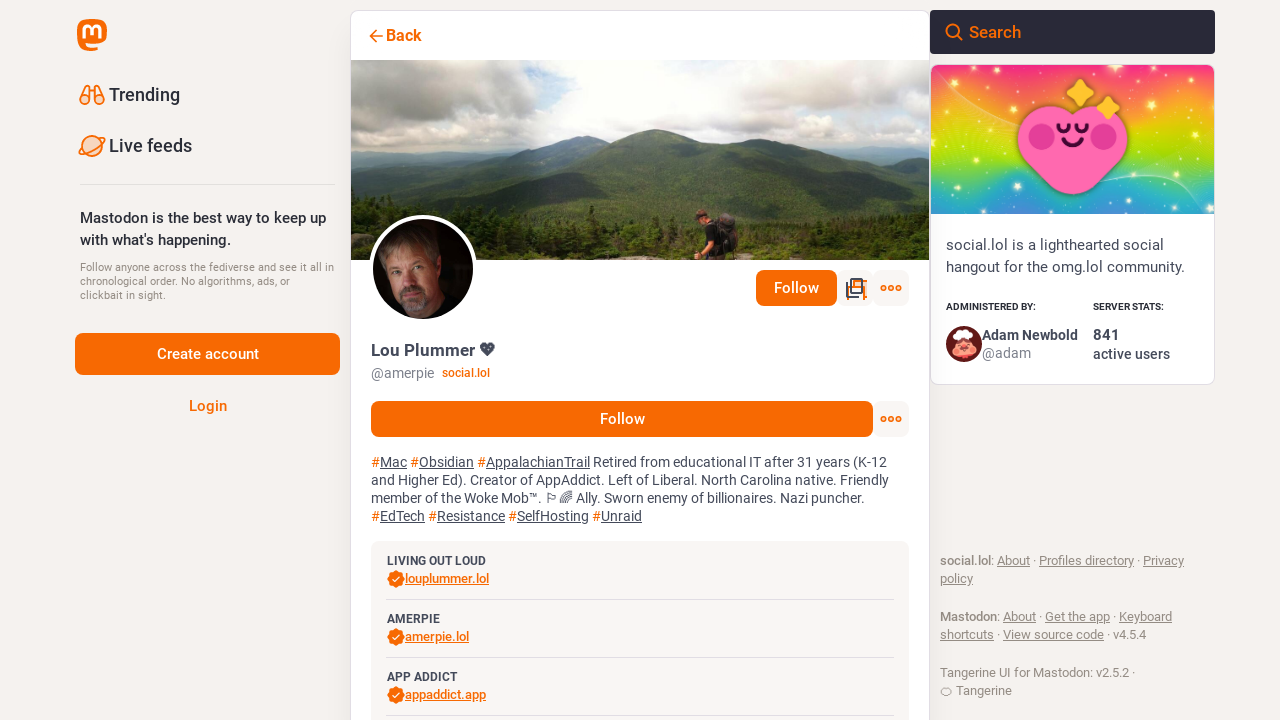

--- FILE ---
content_type: application/javascript
request_url: https://social.lol/packs/account_timeline-index-CN2zyPXk.js
body_size: 3092
content:
var Q=Object.defineProperty;var K=(o,r,s)=>r in o?Q(o,r,{enumerable:!0,configurable:!0,writable:!0,value:s}):o[r]=s;var C=(o,r,s)=>K(o,typeof r!="symbol"?r+"":r,s);import{j as t}from"./client-By3tlFYA.js";import{P as n}from"./short_number-C9zm8Jg6.js";import{u as O,r as d,a as W,m as h}from"./index-TEHZzOO_.js";import{u as G,dQ as R,a as J,d8 as B,c as V,a5 as X,I as T,ax as Y,e as F,j as Z,dR as ee,g as se,p as te,q as oe,f as ie,dS as S,bk as ae,dT as z,bj as E,L as re}from"./useSelectableClick-DmQ3tBVr.js";import{B as ne}from"./bundle_column_error-IGUL-zeI.js";import{C as ce,A as le,L as de}from"./limited_account_hint-4PZadmRU.js";import{S as ue}from"./status_list-CvGmlJav.js";import{C as H}from"./column-BKAFsmei.js";import{R as N}from"./remote_hint-6FdLN5tZ.js";import{u as pe}from"./use-gesture-react.esm-DRqc-06E.js";import{ap as me}from"./status_quoted-CqrNPM8D.js";import{u as fe}from"./scroll_context-dm2rfFXK.js";import{S as he}from"./chevron_left-tY77j9LU.js";import{S as ge}from"./push_pin-COnuQwzx.js";import{M as j}from"./message-CVkQtbZv.js";import"./numbers-BLyy7tyF.js";import"./index-DkCxcZFY.js";import"./relative_timestamp-BOUL06oe.js";import"./ready-DpOgoWSg.js";import"./index-DUY7J2K7.js";import"./skeleton-CwYXpOUk.js";import"./api-C8Dh2R2O.js";import"./index-DiPYjm3h.js";import"./load_locale-Fyp848fa.js";import"./Helmet-BG0DmkIY.js";import"./column-KuFpKGtG.js";import"./scroll-BygYx8ga.js";import"./gif-CJBTzQ3E.js";import"./column_header-c7T-RJop.js";import"./add-CxOAEcXl.js";import"./unfold_more-Dg1Ay52N.js";import"./familiar_followers-BLtV4VmY.js";import"./notifications-CQHZPMn8.js";import"./notifications_active-fill-MijdFE1U.js";import"./group-DAy9I84u.js";import"./person-C13r8tNn.js";import"./content_copy-DVR8BuWm.js";import"./counters-O2iLRFgv.js";import"./follow_button-C0vTS6o2.js";import"./formatted_date-CyjChcMh.js";import"./react-textarea-autosize.browser.esm-CJKL8aJv.js";import"./use-isomorphic-layout-effect.browser.esm-Du49dnA5.js";import"./avatar_group-DgqlUJ8x.js";import"./info-onfAZF3m.js";import"./verified_badge-DjYd1ctB.js";import"./load_gap-BnVl4qbn.js";import"./scrollable_list-0g1THN9n.js";import"./index-C9RUuP0Q.js";import"./schedule_idle_task-CDh0madc.js";import"./load_more-DAey8Z2-.js";const L=W({previous:{id:"featured_carousel.previous",defaultMessage:"Previous"},next:{id:"featured_carousel.next",defaultMessage:"Next"},slide:{id:"featured_carousel.slide",defaultMessage:"{index} of {total}"}}),xe=({accountId:o,tagged:r})=>{var $,k;const s=O(),i=d.useId(),a=G();d.useEffect(()=>{o&&a(R(o,{tagged:r}))},[o,a,r]);const e=J(u=>u.timelines.getIn(["account:".concat(o,":pinned").concat(r?":".concat(r):""),"items"],B())),[c,p]=d.useState(0),I=d.useRef(null),l=d.useCallback(u=>{p(b=>{var P;const A=e.size-1;let x=b+u;x<0?x=A:x>A&&(x=0);const w=(P=I.current)==null?void 0:P.children[x];return w&&y(w.scrollHeight),x})},[e.size]),[f,y]=d.useState((k=($=I.current)==null?void 0:$.scrollHeight)!=null?k:0),M=fe(f),_=d.useRef(new ResizeObserver(()=>{l(0)})),m=V({x:"-".concat(c*100,"%"),height:f,immediate:!M});d.useLayoutEffect(()=>{f===0&&l(0)},[f,l]);const g=pe(({swipe:[u]})=>{l(u*-1)}),q=d.useCallback(()=>{l(-1)},[l]),U=d.useCallback(()=>{l(1)},[l]);return!o||e.isEmpty()?null:t.jsxs("div",{className:"featured-carousel",...g(),"aria-roledescription":"carousel","aria-labelledby":"".concat(i,"-title"),role:"region",children:[t.jsxs("div",{className:"featured-carousel__header",children:[t.jsxs("h4",{className:"featured-carousel__title",id:"".concat(i,"-title"),children:[t.jsx(X,{id:"thumb-tack",icon:ge}),t.jsx(j,{id:"featured_carousel.header",defaultMessage:"{count, plural, one {Pinned Post} other {Pinned Posts}}",values:{count:e.size}})]}),e.size>1&&t.jsxs(t.Fragment,{children:[t.jsx(T,{title:s.formatMessage(L.previous),icon:"chevron-left",iconComponent:he,onClick:q}),t.jsxs("span",{"aria-live":"polite",children:[t.jsx(j,{id:"featured_carousel.post",defaultMessage:"Post",children:u=>t.jsx("span",{className:"sr-only",children:u})}),c+1," / ",e.size]}),t.jsx(T,{title:s.formatMessage(L.next),icon:"chevron-right",iconComponent:Y,onClick:U})]})]}),t.jsx(F.div,{className:"featured-carousel__slides",ref:I,style:m,"aria-atomic":"false","aria-live":"polite",children:e.map((u,b)=>t.jsx(Ie,{"data-index":b,"aria-label":s.formatMessage(L.slide,{index:b+1,total:e.size}),statusId:u,observer:_.current,active:b===c},"f-".concat(u)))})]})},Ie=({statusId:o,active:r,observer:s,...i})=>{const a=d.useCallback(e=>{e&&s.observe(e)},[s]);return t.jsx(F.div,{className:"featured-carousel__slide",inert:r?void 0:"true","aria-roledescription":"slide",role:"group",ref:a,...i,children:t.jsx(me,{id:o,contextType:"account",withCounters:!0})})},v=B(),be=(o,{params:{acct:r,id:s,tagged:i},withReplies:a=!1})=>{const e=s||o.accounts_map[ee(r)];if(e===null)return{isLoading:!1,isAccount:!1,statusIds:v};if(!e)return{isLoading:!0,statusIds:v};const c=a?"".concat(e,":with_replies"):"".concat(e).concat(i?":".concat(i):"");return{accountId:e,isAccount:!!o.getIn(["accounts",e]),statusIds:o.getIn(["timelines","account:".concat(c),"items"],v),isLoading:o.getIn(["timelines","account:".concat(c),"isLoading"]),hasMore:o.getIn(["timelines","account:".concat(c),"hasMore"]),suspended:o.getIn(["accounts",e,"suspended"],!1),hidden:se(o,e),blockedBy:o.getIn(["relationships",e,"blocked_by"],!1)}};class D extends te{constructor(){super(...arguments);C(this,"handleLoadMore",s=>{this.props.dispatch(S(this.props.accountId,{maxId:s,withReplies:this.props.withReplies,tagged:this.props.params.tagged}))})}_load(){const{accountId:s,withReplies:i,params:{tagged:a},dispatch:e}=this.props;e(ie(s)),i||e(R(s,{tagged:a})),e(S(s,{withReplies:i,tagged:a})),s===h&&e(ae("account:".concat(h)))}componentDidMount(){const{params:{acct:s},accountId:i,dispatch:a}=this.props;i?this._load():a(z(s))}componentDidUpdate(s){const{params:{acct:i,tagged:a},accountId:e,withReplies:c,dispatch:p}=this.props;s.accountId!==e&&e?this._load():s.params.acct!==i?p(z(i)):s.params.tagged!==a&&(c||p(R(e,{tagged:a})),p(S(e,{withReplies:c,tagged:a}))),s.accountId===h&&e!==h&&p(E({timeline:"account:".concat(h)}))}componentWillUnmount(){const{dispatch:s,accountId:i}=this.props;i===h&&s(E({timeline:"account:".concat(h)}))}render(){const{accountId:s,statusIds:i,isLoading:a,hasMore:e,blockedBy:c,suspended:p,isAccount:I,hidden:l,multiColumn:f,remote:y,remoteUrl:M,params:{tagged:_}}=this.props;if(a&&i.isEmpty())return t.jsx(H,{children:t.jsx(re,{})});if(!a&&!I)return t.jsx(ne,{multiColumn:f,errorType:"routing"});let m;const g=p||c||l;return p?m=t.jsx(j,{id:"empty_column.account_suspended",defaultMessage:"Account suspended"}):l?m=t.jsx(de,{accountId:s}):c?m=t.jsx(j,{id:"empty_column.account_unavailable",defaultMessage:"Profile unavailable"}):y&&i.isEmpty()?m=t.jsx(N,{accountId:s,url:M}):m=t.jsx(j,{id:"empty_column.account_timeline",defaultMessage:"No posts found"}),t.jsxs(H,{children:[t.jsx(ce,{}),t.jsx(ue,{prepend:t.jsxs(t.Fragment,{children:[t.jsx(le,{accountId:this.props.accountId,hideTabs:g,tagged:_}),!g&&t.jsx(xe,{accountId:this.props.accountId,tagged:_})]}),alwaysPrepend:!0,append:t.jsx(N,{accountId:s}),scrollKey:"account_timeline",statusIds:g?v:i,isLoading:a,hasMore:!g&&e,onLoadMore:this.handleLoadMore,emptyMessage:m,bindToDocument:!f,timelineId:"account",withCounters:!0})]})}}C(D,"propTypes",{params:n.shape({acct:n.string,id:n.string,tagged:n.string}).isRequired,accountId:n.string,dispatch:n.func.isRequired,statusIds:oe.list,isLoading:n.bool,hasMore:n.bool,withReplies:n.bool,blockedBy:n.bool,isAccount:n.bool,suspended:n.bool,hidden:n.bool,multiColumn:n.bool});const xs=Z(be)(D);export{xs as default};
//# sourceMappingURL=account_timeline-index-CN2zyPXk.js.map


--- FILE ---
content_type: application/javascript
request_url: https://social.lol/packs/remote_hint-6FdLN5tZ.js
body_size: 333
content:
import{j as e}from"./client-By3tlFYA.js";import"./index-TEHZzOO_.js";import{a as m}from"./useSelectableClick-DmQ3tBVr.js";import{T as a}from"./limited_account_hint-4PZadmRU.js";import{M as i}from"./message-CVkQtbZv.js";const u=({accountId:o})=>{const s=m(r=>o?r.accounts.get(o):void 0),t=s!=null&&s.acct?s.acct.split("@")[1]:void 0;return!s||!s.url||s.acct!==s.username||!t?null:e.jsx(a,{url:s.url,message:e.jsx(i,{id:"hints.profiles.posts_may_be_missing",defaultMessage:"Some posts from this profile may be missing."}),label:e.jsx(i,{id:"hints.profiles.see_more_posts",defaultMessage:"See more posts on {domain}",values:{domain:e.jsx("strong",{children:t})}})})};export{u as R};
//# sourceMappingURL=remote_hint-6FdLN5tZ.js.map
